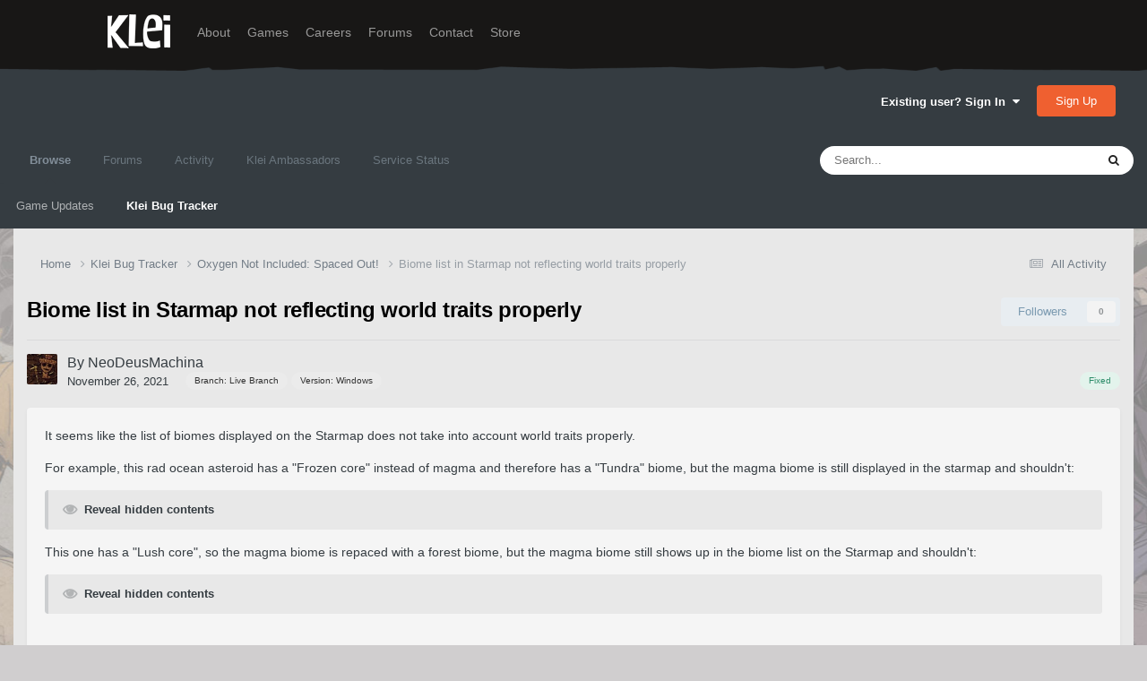

--- FILE ---
content_type: text/html;charset=UTF-8
request_url: https://forums.kleientertainment.com/klei-bug-tracker/oni_so/biome-list-in-starmap-not-reflecting-world-traits-properly-r33144/
body_size: 11576
content:
<!DOCTYPE html>
<html lang="en-US" dir="ltr">
	<head>
		<meta charset="utf-8">
        
		<title>Biome list in Starmap not reflecting world traits properly - Oxygen Not Included: Spaced Out! - Klei Entertainment Forums</title>
		
		
		
		

	<meta name="viewport" content="width=device-width, initial-scale=1">


	
	
		<meta property="og:image" content="https://cdn.forums.klei.com/monthly_2022_03/Klei-Forum-Default-Share-Meta-Image.png.4e691740a5b5ed4307b33392a356afd8.png">
	


	<meta name="twitter:card" content="summary_large_image" />




	
		
			
				<meta property="og:title" content="Biome list in Starmap not reflecting world traits properly">
			
		
	

	
		
			
				<meta property="og:type" content="website">
			
		
	

	
		
			
				<meta property="og:url" content="https://forums.kleientertainment.com/klei-bug-tracker/oni_so/biome-list-in-starmap-not-reflecting-world-traits-properly-r33144/">
			
		
	

	
		
			
				<meta name="description" content="It seems like the list of biomes displayed on the Starmap does not take into account world traits properly. For example, this rad ocean asteroid has a &quot;Frozen core&quot; instead of magma and therefore has a &quot;Tundra&quot; biome, but the magma biome is still displayed in the starmap and shouldn&#039;t: Spoiler Th...">
			
		
	

	
		
			
				<meta property="og:description" content="It seems like the list of biomes displayed on the Starmap does not take into account world traits properly. For example, this rad ocean asteroid has a &quot;Frozen core&quot; instead of magma and therefore has a &quot;Tundra&quot; biome, but the magma biome is still displayed in the starmap and shouldn&#039;t: Spoiler Th...">
			
		
	

	
		
			
				<meta property="og:updated_time" content="2021-11-26T13:01:52Z">
			
		
	

	
		
			
				<meta property="og:site_name" content="Klei Entertainment Forums">
			
		
	

	
		
			
				<meta property="og:locale" content="en_US">
			
		
	


	
		<link rel="canonical" href="https://forums.kleientertainment.com/klei-bug-tracker/oni_so/biome-list-in-starmap-not-reflecting-world-traits-properly-r33144/" />
	

<link rel="alternate" type="application/rss+xml" title="ONI Bug Tracker -" href="https://forums.kleientertainment.com/rss/1-oni-bug-tracker.xml/" /><link rel="alternate" type="application/rss+xml" title="ONI Bug Tracker - Spaced Out!" href="https://forums.kleientertainment.com/rss/2-oni-bug-tracker-spaced-out.xml/" /><link rel="alternate" type="application/rss+xml" title="ONI Beta Bug Tracker" href="https://forums.kleientertainment.com/rss/4-oni-beta-bug-tracker.xml/" /><link rel="alternate" type="application/rss+xml" title="Rotwood Bug Tracker" href="https://forums.kleientertainment.com/rss/5-rotwood-bug-tracker.xml/" /><link rel="alternate" type="application/rss+xml" title="Don&#039;t Starve Together Updates" href="https://forums.kleientertainment.com/rss/6-dont-starve-together-updates.xml/" />



<link rel="manifest" href="https://forums.kleientertainment.com/manifest.webmanifest/">
<meta name="msapplication-config" content="https://forums.kleientertainment.com/browserconfig.xml/">
<meta name="msapplication-starturl" content="/">
<meta name="application-name" content="Klei Entertainment Forums">
<meta name="apple-mobile-web-app-title" content="Klei Entertainment Forums">

	<meta name="theme-color" content="#353c41">










<link rel="preload" href="//forums.kleientertainment.com/applications/core/interface/font/fontawesome-webfont.woff2?v=4.7.0" as="font" crossorigin="anonymous">
		


	<link rel="preconnect" href="https://fonts.googleapis.com">
	<link rel="preconnect" href="https://fonts.gstatic.com" crossorigin>
	
		<link href="https://fonts.googleapis.com/css2?family=Inter:wght@300;400;500;600;700&display=swap" rel="stylesheet">
	



	<link rel='stylesheet' href='https://forums.kleientertainment.com/uploads/css_built_41/341e4a57816af3ba440d891ca87450ff_framework.css?v=064c59fc581753144880' media='all'>

	<link rel='stylesheet' href='https://forums.kleientertainment.com/uploads/css_built_41/05e81b71abe4f22d6eb8d1a929494829_responsive.css?v=064c59fc581753144880' media='all'>

	<link rel='stylesheet' href='https://forums.kleientertainment.com/uploads/css_built_41/20446cf2d164adcc029377cb04d43d17_flags.css?v=064c59fc581753144880' media='all'>

	<link rel='stylesheet' href='https://forums.kleientertainment.com/uploads/css_built_41/90eb5adf50a8c640f633d47fd7eb1778_core.css?v=064c59fc581753144880' media='all'>

	<link rel='stylesheet' href='https://forums.kleientertainment.com/uploads/css_built_41/5a0da001ccc2200dc5625c3f3934497d_core_responsive.css?v=064c59fc581753144880' media='all'>

	<link rel='stylesheet' href='https://forums.kleientertainment.com/uploads/css_built_41/9037af43189dec1f1ca4d162227a3350_record.css?v=064c59fc581753144880' media='all'>

	<link rel='stylesheet' href='https://forums.kleientertainment.com/uploads/css_built_41/97c0a48072ce601c9764cb6b00a6588a_page.css?v=064c59fc581753144880' media='all'>





<link rel='stylesheet' href='https://forums.kleientertainment.com/uploads/css_built_41/258adbb6e4f3e83cd3b355f84e3fa002_custom.css?v=064c59fc581753144880' media='all'>




		
		

	</head>
	<body class='ipsApp ipsApp_front ipsJS_none ipsClearfix cCmsDatabase_569b2602497e8' data-controller='core.front.core.app' data-message="" data-pageApp='cms' data-pageLocation='front' data-pageModule='pages' data-pageController='page' data-pageID='33144'  data-pageName="klei-bug-tracker">
		
<header id="fixed-header">
  <div id="header">
    <div class="container">
      <a href="/" title="Klei Entertainment" rel="home" id="logo">
        <img src="https://cdn.forums.klei.com/monthly_2025_01/logo_klei.png.1b635a091babf073efa0333fa1ad2265.png" alt="Klei Entertainment" />
      </a>
      <div id="header-region">
        <div class="block block-system block-menu block-odd first" data-bid="system-main-menu">
          <ul class="menu">
            <li class="first leaf about mid-504"><a href="https://www.klei.com/about">About</a></li>
            <li class="leaf active-trail games mid-500"><a href="http://klei.com/games">Games</a></li>
            <li class="leaf careers mid-501"><a href="http://klei.com/careers">Careers</a></li>
            <li class="leaf forums mid-503 active-trail active"><a href="http://forums.kleientertainment.com/">Forums</a></li>
            <li class="leaf contact mid-499"><a href="http://klei.com/contact">Contact</a></li>
            <li class="last leaf store mid-502"><a href="http://shop.klei.com">Store</a></li>
          </ul>
        </div> <!-- /block -->
      </div> <!-- /header-region -->
    </div> <!-- /container -->
  </div> <!-- /header -->
<a href="http://forums.kleientertainment.com/kleiform.php">
  <div style="height: 0px; width: 0px;"></div>
</a>
        

        
<!---- KLEISTUFF below -->

<script>
function getRealTextWidth(el) {
  const clone = document.createElement('span');
  clone.textContent = el.textContent;

  // Copy computed font styles
  const style = window.getComputedStyle(el);
  clone.style.font = style.font;
  clone.style.fontSize = style.fontSize;
  clone.style.fontWeight = style.fontWeight;
  clone.style.fontFamily = style.fontFamily;

  clone.style.whiteSpace = 'nowrap';
  clone.style.visibility = 'hidden';
  clone.style.position = 'absolute';
  clone.style.left = '-9999px';
  clone.style.top = '0';
  document.body.appendChild(clone);

  const width = clone.getBoundingClientRect().width;
  document.body.removeChild(clone);
  return width;
}

function checkAndResizeAllAuthors() {
  const wrappers = document.querySelectorAll(".cAuthorName");

  wrappers.forEach(wrapper => {
    const el = wrapper.querySelector("a span");
    const link = wrapper.querySelector("a");

    if (!el || !link) return;

    // Reset any previous adjustment
    el.classList.remove("too-long");
    el.style.fontSize = "";

    requestAnimationFrame(() => {
      const textWidth = getRealTextWidth(el);
      const containerWidth = link.getBoundingClientRect().width;

      if (textWidth > containerWidth + 1) {
        el.classList.add("too-long");
      }
    });
  });
}

document.addEventListener("DOMContentLoaded", () => {
  setTimeout(() => {
    checkAndResizeAllAuthors();
    window.addEventListener("resize", checkAndResizeAllAuthors);
  }, 50);
});
</script>


<!---- KLEISTUFF above -->       
<a href="http://forums.kleientertainment.com/kleiform.php"><div style="height: 0px; width: 0px;"></div></a>
		  <a href='#ipsLayout_mainArea' class='ipsHide' title='Go to main content on this page' accesskey='m'>Jump to content</a>
		<div id='ipsLayout_header' class='ipsClearfix'>
			





			<header>
				<div class='ipsLayout_container'>
					

<a href='https://forums.kleientertainment.com/' id='elSiteTitle' accesskey='1'></a>

					
						

	<ul id='elUserNav' class='ipsList_inline cSignedOut ipsResponsive_showDesktop'>
		
        
		
        
        
            
            <li id='elSignInLink'>
                <a href='https://forums.kleientertainment.com/login/' data-ipsMenu-closeOnClick="false" data-ipsMenu id='elUserSignIn'>
                    Existing user? Sign In &nbsp;<i class='fa fa-caret-down'></i>
                </a>
                
<div id='elUserSignIn_menu' class='ipsMenu ipsMenu_auto ipsHide'>
	<form accept-charset='utf-8' method='post' action='https://forums.kleientertainment.com/login/'>
		<input type="hidden" name="csrfKey" value="6875f96cb0b8ee7ef2fb9b5b717e6afc">
		<input type="hidden" name="ref" value="aHR0cHM6Ly9mb3J1bXMua2xlaWVudGVydGFpbm1lbnQuY29tL2tsZWktYnVnLXRyYWNrZXIvb25pX3NvL2Jpb21lLWxpc3QtaW4tc3Rhcm1hcC1ub3QtcmVmbGVjdGluZy13b3JsZC10cmFpdHMtcHJvcGVybHktcjMzMTQ0Lw==">
		<div data-role="loginForm">
			
			
			
				<div class='ipsColumns ipsColumns_noSpacing'>
					<div class='ipsColumn ipsColumn_wide' id='elUserSignIn_internal'>
						
<div class="ipsPad ipsForm ipsForm_vertical">
	<h4 class="ipsType_sectionHead">Sign In</h4>
	<br><br>
	<ul class='ipsList_reset'>
		<li class="ipsFieldRow ipsFieldRow_noLabel ipsFieldRow_fullWidth">
			
			
				<input type="text" placeholder="Display Name" name="auth" autocomplete="username">
			
		</li>
		<li class="ipsFieldRow ipsFieldRow_noLabel ipsFieldRow_fullWidth">
			<input type="password" placeholder="Password" name="password" autocomplete="current-password">
		</li>
		<li class="ipsFieldRow ipsFieldRow_checkbox ipsClearfix">
			<span class="ipsCustomInput">
				<input type="checkbox" name="remember_me" id="remember_me_checkbox" value="1" checked aria-checked="true">
				<span></span>
			</span>
			<div class="ipsFieldRow_content">
				<label class="ipsFieldRow_label" for="remember_me_checkbox">Remember me</label>
				<span class="ipsFieldRow_desc">Not recommended on shared computers</span>
			</div>
		</li>
		<li class="ipsFieldRow ipsFieldRow_fullWidth">
			<button type="submit" name="_processLogin" value="usernamepassword" class="ipsButton ipsButton_primary ipsButton_small" id="elSignIn_submit">Sign In</button>
			
				<p class="ipsType_right ipsType_small">
					
						<a href='https://forums.kleientertainment.com/lostpassword/' data-ipsDialog data-ipsDialog-title='Forgot your password?'>
					
					Forgot your password?</a>
				</p>
			
		</li>
	</ul>
</div>
					</div>
					<div class='ipsColumn ipsColumn_wide'>
						<div class='ipsPadding' id='elUserSignIn_external'>
							<div class='ipsAreaBackground_light ipsPadding:half'>
								
									<p class='ipsType_reset ipsType_small ipsType_center'><strong>Or sign in with one of these services</strong></p>
								
								
									<div class='ipsType_center ipsMargin_top:half'>
										

<button type="submit" name="_processLogin" value="3" class='ipsButton ipsButton_verySmall ipsButton_fullWidth ipsSocial ipsSocial_google' style="background-color: #4285F4">
	
		<span class='ipsSocial_icon'>
			
				<i class='fa fa-google'></i>
			
		</span>
		<span class='ipsSocial_text'>Sign in with Google</span>
	
</button>
									</div>
								
									<div class='ipsType_center ipsMargin_top:half'>
										

<button type="submit" name="_processLogin" value="9" class='ipsButton ipsButton_verySmall ipsButton_fullWidth ipsSocial ' style="background-color: #171a21">
	
		<span class='ipsSocial_icon'>
			
				<i class='fa fa-steam'></i>
			
		</span>
		<span class='ipsSocial_text'>Sign in with Steam</span>
	
</button>
									</div>
								
							</div>
						</div>
					</div>
				</div>
			
		</div>
	</form>
</div>
            </li>
            
        
		
			<li>
				
					<a href='https://forums.kleientertainment.com/register/'  id='elRegisterButton' class='ipsButton ipsButton_normal ipsButton_primary'>Sign Up</a>
				
			</li>
		
	</ul>

						
<ul class='ipsMobileHamburger ipsList_reset ipsResponsive_hideDesktop'>
	<li data-ipsDrawer data-ipsDrawer-drawerElem='#elMobileDrawer'>
		<a href='#' >
			
			
				
			
			
			
			<i class='fa fa-navicon'></i>
		</a>
	</li>
</ul>
					
				</div>
			</header>
			

	<nav data-controller='core.front.core.navBar' class=' ipsResponsive_showDesktop'>
		<div class='ipsNavBar_primary ipsLayout_container '>
			<ul data-role="primaryNavBar" class='ipsClearfix'>
				


	
	

	
		
		
			
		
		<li class='ipsNavBar_active' data-active id='elNavSecondary_1' data-role="navBarItem" data-navApp="core" data-navExt="CustomItem">
			
			
				<a href="https://forums.kleientertainment.com"  data-navItem-id="1" data-navDefault>
					Browse<span class='ipsNavBar_active__identifier'></span>
				</a>
			
			
				<ul class='ipsNavBar_secondary ' data-role='secondaryNavBar'>
					


	
		
		
		<li  id='elNavSecondary_18' data-role="navBarItem" data-navApp="cms" data-navExt="Pages">
			
			
				<a href="https://forums.kleientertainment.com/game-updates/"  data-navItem-id="18" >
					Game Updates<span class='ipsNavBar_active__identifier'></span>
				</a>
			
			
		</li>
	
	

	
		
		
			
		
		<li class='ipsNavBar_active' data-active id='elNavSecondary_17' data-role="navBarItem" data-navApp="cms" data-navExt="Pages">
			
			
				<a href="https://forums.kleientertainment.com/klei-bug-tracker/"  data-navItem-id="17" data-navDefault>
					Klei Bug Tracker<span class='ipsNavBar_active__identifier'></span>
				</a>
			
			
		</li>
	
	

					<li class='ipsHide' id='elNavigationMore_1' data-role='navMore'>
						<a href='#' data-ipsMenu data-ipsMenu-appendTo='#elNavigationMore_1' id='elNavigationMore_1_dropdown'>More <i class='fa fa-caret-down'></i></a>
						<ul class='ipsHide ipsMenu ipsMenu_auto' id='elNavigationMore_1_dropdown_menu' data-role='moreDropdown'></ul>
					</li>
				</ul>
			
		</li>
	
	

	
		
		
		<li  id='elNavSecondary_8' data-role="navBarItem" data-navApp="forums" data-navExt="Forums">
			
			
				<a href="https://forums.kleientertainment.com/forums/"  data-navItem-id="8" >
					Forums<span class='ipsNavBar_active__identifier'></span>
				</a>
			
			
				<ul class='ipsNavBar_secondary ipsHide' data-role='secondaryNavBar'>
					


	
		
		
		<li  id='elNavSecondary_11' data-role="navBarItem" data-navApp="core" data-navExt="Guidelines">
			
			
				<a href="https://forums.kleientertainment.com/guidelines/"  data-navItem-id="11" >
					Guidelines<span class='ipsNavBar_active__identifier'></span>
				</a>
			
			
		</li>
	
	

					<li class='ipsHide' id='elNavigationMore_8' data-role='navMore'>
						<a href='#' data-ipsMenu data-ipsMenu-appendTo='#elNavigationMore_8' id='elNavigationMore_8_dropdown'>More <i class='fa fa-caret-down'></i></a>
						<ul class='ipsHide ipsMenu ipsMenu_auto' id='elNavigationMore_8_dropdown_menu' data-role='moreDropdown'></ul>
					</li>
				</ul>
			
		</li>
	
	

	
		
		
		<li  id='elNavSecondary_2' data-role="navBarItem" data-navApp="core" data-navExt="CustomItem">
			
			
				<a href="https://forums.kleientertainment.com/discover/"  data-navItem-id="2" >
					Activity<span class='ipsNavBar_active__identifier'></span>
				</a>
			
			
				<ul class='ipsNavBar_secondary ipsHide' data-role='secondaryNavBar'>
					


	
		
		
		<li  id='elNavSecondary_3' data-role="navBarItem" data-navApp="core" data-navExt="AllActivity">
			
			
				<a href="https://forums.kleientertainment.com/discover/"  data-navItem-id="3" >
					All Activity<span class='ipsNavBar_active__identifier'></span>
				</a>
			
			
		</li>
	
	

	
		
		
		<li  id='elNavSecondary_4' data-role="navBarItem" data-navApp="core" data-navExt="YourActivityStreams">
			
			
				<a href="#" id="elNavigation_4" data-ipsMenu data-ipsMenu-appendTo='#elNavSecondary_2' data-ipsMenu-activeClass='ipsNavActive_menu' data-navItem-id="4" >
					My Activity Streams <i class="fa fa-caret-down"></i><span class='ipsNavBar_active__identifier'></span>
				</a>
				<ul id="elNavigation_4_menu" class="ipsMenu ipsMenu_auto ipsHide">
					

	
		
			<li class='ipsMenu_item' data-streamid='45'>
				<a href='https://forums.kleientertainment.com/discover/45/' >
					Game Updates
				</a>
			</li>
		
	

				</ul>
			
			
		</li>
	
	

	
		
		
		<li  id='elNavSecondary_5' data-role="navBarItem" data-navApp="core" data-navExt="YourActivityStreamsItem">
			
			
				<a href="https://forums.kleientertainment.com/discover/unread/"  data-navItem-id="5" >
					Unread Content<span class='ipsNavBar_active__identifier'></span>
				</a>
			
			
		</li>
	
	

	
		
		
		<li  id='elNavSecondary_6' data-role="navBarItem" data-navApp="core" data-navExt="YourActivityStreamsItem">
			
			
				<a href="https://forums.kleientertainment.com/discover/content-started/"  data-navItem-id="6" >
					Content I Started<span class='ipsNavBar_active__identifier'></span>
				</a>
			
			
		</li>
	
	

	
		
		
		<li  id='elNavSecondary_7' data-role="navBarItem" data-navApp="core" data-navExt="Search">
			
			
				<a href="https://forums.kleientertainment.com/search/"  data-navItem-id="7" >
					Search<span class='ipsNavBar_active__identifier'></span>
				</a>
			
			
		</li>
	
	

					<li class='ipsHide' id='elNavigationMore_2' data-role='navMore'>
						<a href='#' data-ipsMenu data-ipsMenu-appendTo='#elNavigationMore_2' id='elNavigationMore_2_dropdown'>More <i class='fa fa-caret-down'></i></a>
						<ul class='ipsHide ipsMenu ipsMenu_auto' id='elNavigationMore_2_dropdown_menu' data-role='moreDropdown'></ul>
					</li>
				</ul>
			
		</li>
	
	

	
		
		
		<li  id='elNavSecondary_30' data-role="navBarItem" data-navApp="cms" data-navExt="Pages">
			
			
				<a href="https://forums.kleientertainment.com/ambassador-list/"  data-navItem-id="30" >
					Klei Ambassadors<span class='ipsNavBar_active__identifier'></span>
				</a>
			
			
		</li>
	
	

	
		
		
		<li  id='elNavSecondary_21' data-role="navBarItem" data-navApp="core" data-navExt="CustomItem">
			
			
				<a href="https://status.kleientertainment.com/" target='_blank' rel="noopener" data-navItem-id="21" >
					Service Status<span class='ipsNavBar_active__identifier'></span>
				</a>
			
			
		</li>
	
	

	
	

	
	

	
	

	
	

				<li class='ipsHide' id='elNavigationMore' data-role='navMore'>
					<a href='#' data-ipsMenu data-ipsMenu-appendTo='#elNavigationMore' id='elNavigationMore_dropdown'>More</a>
					<ul class='ipsNavBar_secondary ipsHide' data-role='secondaryNavBar'>
						<li class='ipsHide' id='elNavigationMore_more' data-role='navMore'>
							<a href='#' data-ipsMenu data-ipsMenu-appendTo='#elNavigationMore_more' id='elNavigationMore_more_dropdown'>More <i class='fa fa-caret-down'></i></a>
							<ul class='ipsHide ipsMenu ipsMenu_auto' id='elNavigationMore_more_dropdown_menu' data-role='moreDropdown'></ul>
						</li>
					</ul>
				</li>
			</ul>
			

	<div id="elSearchWrapper">
		<div id='elSearch' data-controller="core.front.core.quickSearch">
			<form accept-charset='utf-8' action='//forums.kleientertainment.com/search/?do=quicksearch' method='post'>
                <input type='search' id='elSearchField' placeholder='Search...' name='q' autocomplete='off' aria-label='Search'>
                <details class='cSearchFilter'>
                    <summary class='cSearchFilter__text'></summary>
                    <ul class='cSearchFilter__menu'>
                        
                        <li><label><input type="radio" name="type" value="all" ><span class='cSearchFilter__menuText'>Everywhere</span></label></li>
                        
                            
                                <li><label><input type="radio" name="type" value='contextual_{&quot;type&quot;:&quot;cms_records4&quot;,&quot;nodes&quot;:81}' checked><span class='cSearchFilter__menuText'>This Category</span></label></li>
                            
                                <li><label><input type="radio" name="type" value='contextual_{&quot;type&quot;:&quot;cms_records4&quot;,&quot;item&quot;:33144}' checked><span class='cSearchFilter__menuText'>This Bug</span></label></li>
                            
                        
                        
                            <li><label><input type="radio" name="type" value="forums_topic"><span class='cSearchFilter__menuText'>Topics</span></label></li>
                        
                            <li><label><input type="radio" name="type" value="downloads_file"><span class='cSearchFilter__menuText'>Files</span></label></li>
                        
                            <li><label><input type="radio" name="type" value="cms_pages_pageitem"><span class='cSearchFilter__menuText'>Pages</span></label></li>
                        
                            <li><label><input type="radio" name="type" value="cms_records4"><span class='cSearchFilter__menuText'>Bugs</span></label></li>
                        
                            <li><label><input type="radio" name="type" value="cms_records7"><span class='cSearchFilter__menuText'>Updates</span></label></li>
                        
                            <li><label><input type="radio" name="type" value="cms_records9"><span class='cSearchFilter__menuText'>Bugs</span></label></li>
                        
                            <li><label><input type="radio" name="type" value="core_members"><span class='cSearchFilter__menuText'>Members</span></label></li>
                        
                    </ul>
                </details>
				<button class='cSearchSubmit' type="submit" aria-label='Search'><i class="fa fa-search"></i></button>
			</form>
		</div>
	</div>

		</div>
	</nav>

			
<ul id='elMobileNav' class='ipsResponsive_hideDesktop' data-controller='core.front.core.mobileNav'>
	
		
			
			
				
				
			
				
					<li id='elMobileBreadcrumb'>
						<a href='https://forums.kleientertainment.com/klei-bug-tracker/oni_so/'>
							<span>Oxygen Not Included: Spaced Out!</span>
						</a>
					</li>
				
				
			
				
				
			
		
	
	
	
	<li >
		<a data-action="defaultStream" href='https://forums.kleientertainment.com/discover/'><i class="fa fa-newspaper-o" aria-hidden="true"></i></a>
	</li>

	

	
		<li class='ipsJS_show'>
			<a href='https://forums.kleientertainment.com/search/'><i class='fa fa-search'></i></a>
		</li>
	
</ul>
		</div>   
		<main id='ipsLayout_body' class='ipsLayout_container'>
			<div id='ipsLayout_contentArea'>
				<div id='ipsLayout_contentWrapper'>
					
<nav class='ipsBreadcrumb ipsBreadcrumb_top ipsFaded_withHover'>
	

	<ul class='ipsList_inline ipsPos_right'>
		
		<li >
			<a data-action="defaultStream" class='ipsType_light '  href='https://forums.kleientertainment.com/discover/'><i class="fa fa-newspaper-o" aria-hidden="true"></i> <span>All Activity</span></a>
		</li>
		
	</ul>

	<ul data-role="breadcrumbList">
		<li>
			<a title="Home" href='https://forums.kleientertainment.com/'>
				<span>Home <i class='fa fa-angle-right'></i></span>
			</a>
		</li>
		
		
			<li>
				
					<a href='https://forums.kleientertainment.com/klei-bug-tracker/'>
						<span>Klei Bug Tracker <i class='fa fa-angle-right' aria-hidden="true"></i></span>
					</a>
				
			</li>
		
			<li>
				
					<a href='https://forums.kleientertainment.com/klei-bug-tracker/oni_so/'>
						<span>Oxygen Not Included: Spaced Out! <i class='fa fa-angle-right' aria-hidden="true"></i></span>
					</a>
				
			</li>
		
			<li>
				
					Biome list in Starmap not reflecting world traits properly
				
			</li>
		
	</ul>
</nav>
					
					<div id='ipsLayout_mainArea'>
						
						
						
						

	




						
<div id="elCmsPageWrap" data-pageid="32">


<div class='ipsPageHeader ipsClearfix'>
	
	<div class='ipsPos_right ipsResponsive_noFloat ipsResponsive_hidePhone'>
		

<div data-followApp='cms' data-followArea='records4' data-followID='33144' data-controller='core.front.core.followButton'>
	

	<a href='https://forums.kleientertainment.com/login/' rel="nofollow" class="ipsFollow ipsPos_middle ipsButton ipsButton_light ipsButton_verySmall ipsButton_disabled" data-role="followButton" data-ipsTooltip title='Sign in to follow this'>
		<span>Followers</span>
		<span class='ipsCommentCount'>0</span>
	</a>

</div>
	</div>
	<div class='ipsPos_right ipsResponsive_noFloat ipsResponsive_hidePhone'>
		



	</div>
	<h1 class='ipsType_pageTitle ipsContained_container'>
		

		
		
		
		
			<span class='ipsType_break ipsContained'>Biome list in Starmap not reflecting world traits properly</span>
		
	</h1>
	
		
</div>
<!--thing-->


<script type='application/ld+json'>
{
    "@context": "http://schema.org",
    "@type": "Article",
    "url": "https://forums.kleientertainment.com/klei-bug-tracker/oni_so/biome-list-in-starmap-not-reflecting-world-traits-properly-r33144/",
    "discussionUrl": "https://forums.kleientertainment.com/klei-bug-tracker/oni_so/biome-list-in-starmap-not-reflecting-world-traits-properly-r33144/",
    "mainEntityOfPage": "https://forums.kleientertainment.com/klei-bug-tracker/oni_so/biome-list-in-starmap-not-reflecting-world-traits-properly-r33144/",
    "name": "Biome list in Starmap not reflecting world traits properly",
    "headline": "Biome list in Starmap not reflecting world traits properly",
    "text": "It seems like the list of biomes displayed on the Starmap does not take into account world traits properly.\n \n\n\n\tFor example, this rad ocean asteroid has a \"Frozen core\" instead of magma\u00a0and therefore has a \"Tundra\" biome, but the magma biome is still displayed in the starmap and shouldn\u0027t:\n \n\n\n\n\n\tThis one has a \"Lush core\", so the magma biome is repaced with a forest biome, but the magma biome still shows up in the biome list on the Starmap and shouldn\u0027t:\n \n\n\n\n\n\t\u00a0\n \n",
    "articleBody": "It seems like the list of biomes displayed on the Starmap does not take into account world traits properly.\n \n\n\n\tFor example, this rad ocean asteroid has a \"Frozen core\" instead of magma\u00a0and therefore has a \"Tundra\" biome, but the magma biome is still displayed in the starmap and shouldn\u0027t:\n \n\n\n\n\n\tThis one has a \"Lush core\", so the magma biome is repaced with a forest biome, but the magma biome still shows up in the biome list on the Starmap and shouldn\u0027t:\n \n\n\n\n\n\t\u00a0\n \n",
    "dateCreated": "2021-11-26T13:01:52+0000",
    "datePublished": "2021-11-26T13:01:52+0000",
    "dateModified": "2021-11-26T13:01:52+0000",
    "pageStart": 1,
    "pageEnd": 1,
    "author": {
        "@type": "Person",
        "name": "NeoDeusMachina",
        "image": "//cdn.forums.klei.com/profile/photo-thumb-356277.jpg",
        "url": "https://forums.kleientertainment.com/profile/356277-neodeusmachina/"
    },
    "publisher": {
        "@id": "https://forums.kleientertainment.com/#organization",
        "member": {
            "@type": "Person",
            "name": "NeoDeusMachina",
            "image": "//cdn.forums.klei.com/profile/photo-thumb-356277.jpg",
            "url": "https://forums.kleientertainment.com/profile/356277-neodeusmachina/"
        },
        "logo": {
            "@type": "ImageObject",
            "url": "//cdn.forums.klei.com/profile/photo-thumb-356277.jpg"
        }
    },
    "interactionStatistic": [
        {
            "@type": "InteractionCounter",
            "interactionType": "http://schema.org/ViewAction",
            "userInteractionCount": 485
        },
        {
            "@type": "InteractionCounter",
            "interactionType": "http://schema.org/FollowAction",
            "userInteractionCount": 3
        },
        {
            "@type": "InteractionCounter",
            "interactionType": "http://schema.org/CommentAction",
            "userInteractionCount": 0
        }
    ],
    "image": {
        "@type": "ImageObject",
        "url": "//cdn.forums.klei.com/profile/photo-thumb-356277.jpg",
        "width": "500",
        "height": "500"
    },
    "commentCount": 0
}	
</script>


<!--thing-->
<hr class='ipsHr'>

<div class='ipsBox_alt ipsPhotoPanel ipsPhotoPanel_tiny ipsClearfix ipsSpacer_bottom'>
	


	<a href="https://forums.kleientertainment.com/profile/356277-neodeusmachina/" rel="nofollow" data-ipsHover data-ipsHover-width="370" data-ipsHover-target="https://forums.kleientertainment.com/profile/356277-neodeusmachina/?do=hovercard" class="ipsUserPhoto ipsUserPhoto_tiny" title="Go to NeoDeusMachina's profile">
		<img src='//cdn.forums.klei.com/profile/photo-thumb-356277.jpg' alt='NeoDeusMachina' loading="lazy">
	</a>

	<div>
		<p class='ipsType_reset ipsType_large ipsType_blendLinks'>
			By 


<a href='https://forums.kleientertainment.com/profile/356277-neodeusmachina/' rel="nofollow" data-ipsHover data-ipsHover-width='370' data-ipsHover-target='https://forums.kleientertainment.com/profile/356277-neodeusmachina/?do=hovercard&amp;referrer=https%253A%252F%252Fforums.kleientertainment.com%252Fklei-bug-tracker%252Foni_so%252Fbiome-list-in-starmap-not-reflecting-world-traits-properly-r33144%252F' title="Go to NeoDeusMachina's profile" class="ipsType_break"><span id="cAuthorPane_author" color="#000000"><span id="cAuthorPane_author" color="#000000">NeoDeusMachina</span></a>
			
		</p>
		<ul class='ipsList_inline'>
			<li><time datetime='2021-11-26T13:01:52Z' title='11/26/21 01:01  PM' data-short='4 yr'>November 26, 2021</time></li>
			
				
					
<span class='ipsBadge ipsBadge_style1'>Branch: Live Branch</span>
				
			
				
					
<span class='ipsBadge ipsBadge_style1'>Version: Windows</span>
				
			
				
					<span class="ipsBadge ipsBadge_positive ipsPos_right">Fixed</span>
				
			
		</ul>
	</div>
</div>	
<!--original

-->




<article class='ipsContained ipsSpacer_top ipsBox ipsPad'>
	<div class='ipsClearfix'>
		
		<section class="ipsType_richText ipsType_normal" data-controller='core.front.core.lightboxedImages'><p>
	It seems like the list of biomes displayed on the Starmap does not take into account world traits properly.
</p>

<p>
	For example, this rad ocean asteroid has a "Frozen core" instead of magma and therefore has a "Tundra" biome, but the magma biome is still displayed in the starmap and shouldn't:
</p>

<div class="ipsSpoiler" data-ipsspoiler="">
	<div class="ipsSpoiler_header">
		<span>Spoiler</span>
	</div>

	<div class="ipsSpoiler_contents">
		<p>
			<a class="ipsAttachLink ipsAttachLink_image" href="//cdn.forums.klei.com/monthly_2021_11/457140_20211126135457_1.png.a61e764d9a3c93eda1d3cc872c51b0d8.png" data-fileid="342664" data-fileext="png" rel=""><img class="ipsImage ipsImage_thumbnailed" data-fileid="342664" data-ratio="56.36" width="770" alt="457140_20211126135457_1.thumb.png.3a76e07030228474328decd563a1bc8c.png" src="//cdn.forums.klei.com/monthly_2021_11/457140_20211126135457_1.thumb.png.3a76e07030228474328decd563a1bc8c.png" /></a>
		</p>
	</div>
</div>

<p>
	This one has a "Lush core", so the magma biome is repaced with a forest biome, but the magma biome still shows up in the biome list on the Starmap and shouldn't:
</p>

<div class="ipsSpoiler" data-ipsspoiler="">
	<div class="ipsSpoiler_header">
		<span>Spoiler</span>
	</div>

	<div class="ipsSpoiler_contents">
		<p>
			<a class="ipsAttachLink ipsAttachLink_image" href="//cdn.forums.klei.com/monthly_2021_11/457140_20211126140031_1.png.69d7da309a86c03079c2341c12e94400.png" data-fileid="342665" data-fileext="png" rel=""><img class="ipsImage ipsImage_thumbnailed" data-fileid="342665" data-ratio="56.36" width="770" alt="457140_20211126140031_1.thumb.png.5f7bad1ee4515c766d0ca85f077f3570.png" src="//cdn.forums.klei.com/monthly_2021_11/457140_20211126140031_1.thumb.png.5f7bad1ee4515c766d0ca85f077f3570.png" /></a>
		</p>
	</div>
</div>

<p>
	 
</p>
</section>
		
		
		
		
	</div>
	
		<hr class='ipsHr ipsClear ipsClearfix'>
		<div class="ipsType_richText ipsType_normal" data-controller='core.front.core.lightboxedImages'>
		
			
				<b>Steps to Reproduce</b><br>
<p>
	See above.
</p>
			
		
		</div>
	
	
	<div class='ipsItemControls'>
		
			

	<div data-controller='core.front.core.reaction' class='ipsItemControls_right ipsClearfix '>	
		<div class='ipsReact ipsPos_right'>
			
				
				<div class='ipsReact_blurb ' data-role='reactionBlurb'>
					
						

	
	<ul class='ipsReact_reactions'>
		
		
			
				
				<li class='ipsReact_reactCount'>
					
						<span data-ipsTooltip title="Like">
					
							<span>
								<img src='https://forums.kleientertainment.com/uploads/reactions/react_like.png' alt="Like" loading="lazy">
							</span>
							<span>
								2
							</span>
					
						</span>
					
				</li>
			
		
	</ul>

					
				</div>
			
			
			
		</div>
	</div>

		
		<ul class='ipsToolList ipsToolList_horizontal ipsPos_left ipsClearfix ipsResponsive_noFloat ipsItemControls_left'>
			
			
			
			
		</ul>
	</div>
</article>

<div class='ipsResponsive_showPhone ipsResponsive_block ipsSpacer_top'>
	

<div data-followApp='cms' data-followArea='records4' data-followID='33144' data-controller='core.front.core.followButton'>
	

	<a href='https://forums.kleientertainment.com/login/' rel="nofollow" class="ipsFollow ipsPos_middle ipsButton ipsButton_light ipsButton_verySmall ipsButton_disabled" data-role="followButton" data-ipsTooltip title='Sign in to follow this'>
		<span>Followers</span>
		<span class='ipsCommentCount'>0</span>
	</a>

</div>
</div>
<div class='ipsResponsive_showPhone ipsResponsive_block ipsSpacer_top'>
	



</div>

<div class='ipsGrid ipsGrid_collapsePhone ipsPager ipsClearfix ipsSpacer_top'>
	<div class="ipsGrid_span6 ipsType_left ipsPager_prev ipsPager_noDesc">
		
			<a href="https://forums.kleientertainment.com/klei-bug-tracker/oni_so/" title="Go to Oxygen Not Included: Spaced Out!" rel="up">
				<span class="ipsPager_type">Go to bugs</span>
			</a>
		
	</div>
	
</div>


	<hr class='ipsHr'>
	

	<ul class='ipsList_inline ipsList_noSpacing ipsClearfix' data-controller="core.front.core.sharelink">
		
			<li>
<a href="https://x.com/share?url=https%3A%2F%2Fforums.kleientertainment.com%2Fklei-bug-tracker%2Foni_so%2Fbiome-list-in-starmap-not-reflecting-world-traits-properly-r33144%2F" class="cShareLink cShareLink_x" target="_blank" data-role="shareLink" title='Share on X' data-ipsTooltip rel='nofollow noopener'>
    <i class="fa fa-x"></i>
</a></li>
		
			<li>
<a href="https://www.facebook.com/sharer/sharer.php?u=https%3A%2F%2Fforums.kleientertainment.com%2Fklei-bug-tracker%2Foni_so%2Fbiome-list-in-starmap-not-reflecting-world-traits-properly-r33144%2F" class="cShareLink cShareLink_facebook" target="_blank" data-role="shareLink" title='Share on Facebook' data-ipsTooltip rel='noopener nofollow'>
	<i class="fa fa-facebook"></i>
</a></li>
		
			<li>
<a href="https://www.reddit.com/submit?url=https%3A%2F%2Fforums.kleientertainment.com%2Fklei-bug-tracker%2Foni_so%2Fbiome-list-in-starmap-not-reflecting-world-traits-properly-r33144%2F&amp;title=Biome+list+in+Starmap+not+reflecting+world+traits+properly" rel="nofollow noopener" class="cShareLink cShareLink_reddit" target="_blank" title='Share on Reddit' data-ipsTooltip>
	<i class="fa fa-reddit"></i>
</a></li>
		
			<li>
<a href="https://pinterest.com/pin/create/button/?url=https://forums.kleientertainment.com/klei-bug-tracker/oni_so/biome-list-in-starmap-not-reflecting-world-traits-properly-r33144/&amp;media=https://cdn.forums.klei.com/monthly_2022_03/Klei-Forum-Default-Share-Meta-Image.png.4e691740a5b5ed4307b33392a356afd8.png" class="cShareLink cShareLink_pinterest" rel="nofollow noopener" target="_blank" data-role="shareLink" title='Share on Pinterest' data-ipsTooltip>
	<i class="fa fa-pinterest"></i>
</a></li>
		
	</ul>


	<hr class='ipsHr'>
	<button class='ipsHide ipsButton ipsButton_small ipsButton_light ipsButton_fullWidth ipsMargin_top:half' data-controller='core.front.core.webshare' data-role='webShare' data-webShareTitle='Biome list in Starmap not reflecting world traits properly' data-webShareText='Biome list in Starmap not reflecting world traits properly' data-webShareUrl='https://forums.kleientertainment.com/klei-bug-tracker/oni_so/biome-list-in-starmap-not-reflecting-world-traits-properly-r33144/'>More sharing options...</button>



<br>

	<a id="replies"></a>
	<h2 class='ipsHide'>User Feedback</h2>
	
<div data-controller='core.front.core.commentsWrapper' data-tabsId='d2f71d7cd151d669c77778850dde16e0'>
	
<div class='ipsTabs ipsClearfix' id='elTabs_d2f71d7cd151d669c77778850dde16e0' data-ipsTabBar data-ipsTabBar-contentArea='#ipsTabs_content_d2f71d7cd151d669c77778850dde16e0' >
	<a href='#elTabs_d2f71d7cd151d669c77778850dde16e0' ></a>
	<ul role='tablist'>
		
			<li>
				<a href='https://forums.kleientertainment.com/klei-bug-tracker/oni_so/biome-list-in-starmap-not-reflecting-world-traits-properly-r33144/?tab=comments' id='d2f71d7cd151d669c77778850dde16e0_tab_comments' class="ipsTabs_item ipsTabs_activeItem" title='0 Comments' role="tab" aria-selected="true">
					0 Comments
				</a>
			</li>
		
	</ul>
</div>
<section id='ipsTabs_content_d2f71d7cd151d669c77778850dde16e0' class='ipsTabs_panels ipsTabs_contained'>
	
		
			<div id='ipsTabs_elTabs_d2f71d7cd151d669c77778850dde16e0_d2f71d7cd151d669c77778850dde16e0_tab_comments_panel' class="ipsTabs_panel" aria-labelledby="d2f71d7cd151d669c77778850dde16e0_tab_comments" aria-hidden="false">
				
<div data-controller='core.front.core.commentFeed, core.front.core.ignoredComments' data-autoPoll data-commentsType='comments' data-baseURL='https://forums.kleientertainment.com/klei-bug-tracker/oni_so/biome-list-in-starmap-not-reflecting-world-traits-properly-r33144/' data-lastPage data-feedID='records4-33144' id='comments'>
	<br>
	
  <b><font size=4; color=red>A developer has marked this issue as fixed. This means that the issue has been addressed in the current development build and will likely be in the next update.</b></font>
	<div data-role='commentFeed' data-controller='core.front.core.moderation'>
		
			<p class='ipsType_normal ipsType_light ipsType_reset' data-role='noComments'>There are no comments to display.</p>
		
	</div>
	
	
		<br><br>
		<div class='ipsAreaBackground ipsPad' data-role='replyArea'>
			
				
				

<div>
	<input type="hidden" name="csrfKey" value="6875f96cb0b8ee7ef2fb9b5b717e6afc">
	
		<div class='ipsType_center ipsPad cGuestTeaser'>
			
				<h2 class='ipsType_pageTitle'>Create an account or sign in to comment</h2>
				<p class='ipsType_light ipsType_normal ipsType_reset ipsSpacer_top ipsSpacer_half'>You need to be a member in order to leave a comment</p>
			
	
			<div class='ipsBox ipsPad ipsSpacer_top'>
				<div class='ipsGrid ipsGrid_collapsePhone'>
					<div class='ipsGrid_span6 cGuestTeaser_left'>
						<h2 class='ipsType_sectionHead'>Create an account</h2>
						<p class='ipsType_normal ipsType_reset ipsType_light ipsSpacer_bottom'>Sign up for a new account in our community. It's easy!</p>
						
							<a href='https://forums.kleientertainment.com/register/' class='ipsButton ipsButton_primary ipsButton_small' >
						
						Register a new account</a>
					</div>
					<div class='ipsGrid_span6 cGuestTeaser_right'>
						<h2 class='ipsType_sectionHead'>Sign in</h2>
						<p class='ipsType_normal ipsType_reset ipsType_light ipsSpacer_bottom'>Already have an account? Sign in here.</p>
						<a href='https://forums.kleientertainment.com/login/?ref=aHR0cHM6Ly9mb3J1bXMua2xlaWVudGVydGFpbm1lbnQuY29tL2tsZWktYnVnLXRyYWNrZXIvb25pX3NvL2Jpb21lLWxpc3QtaW4tc3Rhcm1hcC1ub3QtcmVmbGVjdGluZy13b3JsZC10cmFpdHMtcHJvcGVybHktcjMzMTQ0LyNyZXBseUZvcm0=' data-ipsDialog data-ipsDialog-size='medium' data-ipsDialog-remoteVerify="false" data-ipsDialog-title="Sign In Now" class='ipsButton ipsButton_primary ipsButton_small'>Sign In Now</a>
					</div>
				</div>
			</div>
		</div>
	
</div>
			
		</div>
	
</div>
			</div>
		
	
</section>

</div>


<br>


</div>
						


	<div class='cWidgetContainer '  data-role='widgetReceiver' data-orientation='horizontal' data-widgetArea='footer'>
		<ul class='ipsList_reset'>
			
				
					
					<li class='ipsWidget ipsWidget_horizontal ipsBox  ipsWidgetHide ipsHide ' data-blockID='app_cms_Database_krmm4mmek' data-blockConfig="true" data-blockTitle="Database" data-blockErrorMessage="This block cannot be shown. This could be because it needs configuring, is unable to show on this page, or will show after reloading this page."  data-controller='core.front.widgets.block'></li>
				
			
		</ul>
	</div>

					</div>
					


					
<nav class='ipsBreadcrumb ipsBreadcrumb_bottom ipsFaded_withHover'>
	
		


	<a href='#' id='elRSS' class='ipsPos_right ipsType_large' title='Available RSS feeds' data-ipsTooltip data-ipsMenu data-ipsMenu-above><i class='fa fa-rss-square'></i></a>
	<ul id='elRSS_menu' class='ipsMenu ipsMenu_auto ipsHide'>
		
			<li class='ipsMenu_item'><a title="ONI Bug Tracker -" href="https://forums.kleientertainment.com/rss/1-oni-bug-tracker.xml/">ONI Bug Tracker -</a></li>
		
			<li class='ipsMenu_item'><a title="ONI Bug Tracker - Spaced Out!" href="https://forums.kleientertainment.com/rss/2-oni-bug-tracker-spaced-out.xml/">ONI Bug Tracker - Spaced Out!</a></li>
		
			<li class='ipsMenu_item'><a title="ONI Beta Bug Tracker" href="https://forums.kleientertainment.com/rss/4-oni-beta-bug-tracker.xml/">ONI Beta Bug Tracker</a></li>
		
			<li class='ipsMenu_item'><a title="Rotwood Bug Tracker" href="https://forums.kleientertainment.com/rss/5-rotwood-bug-tracker.xml/">Rotwood Bug Tracker</a></li>
		
			<li class='ipsMenu_item'><a title="Don&#039;t Starve Together Updates" href="https://forums.kleientertainment.com/rss/6-dont-starve-together-updates.xml/">Don&#039;t Starve Together Updates</a></li>
		
	</ul>

	

	<ul class='ipsList_inline ipsPos_right'>
		
		<li >
			<a data-action="defaultStream" class='ipsType_light '  href='https://forums.kleientertainment.com/discover/'><i class="fa fa-newspaper-o" aria-hidden="true"></i> <span>All Activity</span></a>
		</li>
		
	</ul>

	<ul data-role="breadcrumbList">
		<li>
			<a title="Home" href='https://forums.kleientertainment.com/'>
				<span>Home <i class='fa fa-angle-right'></i></span>
			</a>
		</li>
		
		
			<li>
				
					<a href='https://forums.kleientertainment.com/klei-bug-tracker/'>
						<span>Klei Bug Tracker <i class='fa fa-angle-right' aria-hidden="true"></i></span>
					</a>
				
			</li>
		
			<li>
				
					<a href='https://forums.kleientertainment.com/klei-bug-tracker/oni_so/'>
						<span>Oxygen Not Included: Spaced Out! <i class='fa fa-angle-right' aria-hidden="true"></i></span>
					</a>
				
			</li>
		
			<li>
				
					Biome list in Starmap not reflecting world traits properly
				
			</li>
		
	</ul>
</nav>
				</div>
			</div>
			
		</main>
		<footer id='ipsLayout_footer' class='ipsClearfix'>
			<div class='ipsLayout_container'>
				
				


<ul class='ipsList_inline ipsType_center ipsSpacer_top' id="elFooterLinks">
	
	
	
	
	
		<li><a href='https://www.klei.com/privacy-policy'>Privacy Policy</a></li>
	
	
		<li><a rel="nofollow" href='https://forums.kleientertainment.com/contact/' >Contact Us</a></li>
	
	<li><a rel="nofollow" href='https://forums.kleientertainment.com/cookies/'>Cookies</a></li>

</ul>	


<p id='elCopyright'>
	<span id='elCopyright_userLine'></span>
	<a rel='nofollow' title='Invision Community' href='https://www.invisioncommunity.com/'>Powered by Invision Community</a>
</p>
			</div>
		</footer>
		
<div id='elMobileDrawer' class='ipsDrawer ipsHide'>
	<div class='ipsDrawer_menu'>
		<a href='#' class='ipsDrawer_close' data-action='close'><span>&times;</span></a>
		<div class='ipsDrawer_content ipsFlex ipsFlex-fd:column'>
			
				<div class='ipsPadding ipsBorder_bottom'>
					<ul class='ipsToolList ipsToolList_vertical'>
						<li>
							<a href='https://forums.kleientertainment.com/login/' id='elSigninButton_mobile' class='ipsButton ipsButton_light ipsButton_small ipsButton_fullWidth'>Existing user? Sign In</a>
						</li>
						
							<li>
								
									<a href='https://forums.kleientertainment.com/register/'  id='elRegisterButton_mobile' class='ipsButton ipsButton_small ipsButton_fullWidth ipsButton_important'>Sign Up</a>
								
							</li>
						
					</ul>
				</div>
			

			

			<ul class='ipsDrawer_list ipsFlex-flex:11'>
				

				
				
				
				
					
				
					
						
						
							<li class='ipsDrawer_itemParent'>
								<h4 class='ipsDrawer_title'><a href='#'>Browse</a></h4>
								<ul class='ipsDrawer_list'>
									<li data-action="back"><a href='#'>Back</a></li>
									
									
										
										
										
											
												
											
										
											
												
											
										
									
													
									
										<li><a href='https://forums.kleientertainment.com'>Browse</a></li>
									
									
									
										


	
		
			<li>
				<a href='https://forums.kleientertainment.com/game-updates/' >
					Game Updates
				</a>
			</li>
		
	

	
		
			<li>
				<a href='https://forums.kleientertainment.com/klei-bug-tracker/' >
					Klei Bug Tracker
				</a>
			</li>
		
	

										
								</ul>
							</li>
						
					
				
					
						
						
							<li class='ipsDrawer_itemParent'>
								<h4 class='ipsDrawer_title'><a href='#'>Forums</a></h4>
								<ul class='ipsDrawer_list'>
									<li data-action="back"><a href='#'>Back</a></li>
									
									
										
										
										
											
												
											
										
									
													
									
										<li><a href='https://forums.kleientertainment.com/forums/'>Forums</a></li>
									
									
									
										


	
		
			<li>
				<a href='https://forums.kleientertainment.com/guidelines/' >
					Guidelines
				</a>
			</li>
		
	

										
								</ul>
							</li>
						
					
				
					
						
						
							<li class='ipsDrawer_itemParent'>
								<h4 class='ipsDrawer_title'><a href='#'>Activity</a></h4>
								<ul class='ipsDrawer_list'>
									<li data-action="back"><a href='#'>Back</a></li>
									
									
										
										
										
											
												
													
													
									
													
									
									
									
										


	
		
			<li>
				<a href='https://forums.kleientertainment.com/discover/' >
					All Activity
				</a>
			</li>
		
	

	
		
			
			<li class='ipsDrawer_itemParent'>
				<h4 class='ipsDrawer_title'><a href='#'>My Activity Streams</a></h4>
				<ul class='ipsDrawer_list'>
					<li data-action="back"><a href='#'>Back</a></li>
					
					


	
		
			<li>
				<a href='https://forums.kleientertainment.com/discover/45/' >
					Game Updates
				</a>
			</li>
		
	

				</ul>
			</li>
		
	

	
		
			<li>
				<a href='https://forums.kleientertainment.com/discover/unread/' >
					Unread Content
				</a>
			</li>
		
	

	
		
			<li>
				<a href='https://forums.kleientertainment.com/discover/content-started/' >
					Content I Started
				</a>
			</li>
		
	

	
		
			<li>
				<a href='https://forums.kleientertainment.com/search/' >
					Search
				</a>
			</li>
		
	

										
								</ul>
							</li>
						
					
				
					
						
						
							<li><a href='https://forums.kleientertainment.com/ambassador-list/' >Klei Ambassadors</a></li>
						
					
				
					
						
						
							<li><a href='https://status.kleientertainment.com/' target='_blank' rel="noopener">Service Status</a></li>
						
					
				
					
				
					
				
					
				
					
				
				
			</ul>

			
		</div>
	</div>
</div>

<div id='elMobileCreateMenuDrawer' class='ipsDrawer ipsHide'>
	<div class='ipsDrawer_menu'>
		<a href='#' class='ipsDrawer_close' data-action='close'><span>&times;</span></a>
		<div class='ipsDrawer_content ipsSpacer_bottom ipsPad'>
			<ul class='ipsDrawer_list'>
				<li class="ipsDrawer_listTitle ipsType_reset">Create New...</li>
				
			</ul>
		</div>
	</div>
</div>
		
		

	
	<script type='text/javascript'>
		var ipsDebug = false;		
	
		var CKEDITOR_BASEPATH = '//forums.kleientertainment.com/applications/core/interface/ckeditor/ckeditor/';
	
		var ipsSettings = {
			
			
			cookie_path: "/",
			
			cookie_prefix: "ips4_",
			
			
			cookie_ssl: true,
			
            essential_cookies: ["oauth_authorize","member_id","login_key","clearAutosave","lastSearch","device_key","IPSSessionFront","loggedIn","noCache","hasJS","cookie_consent","cookie_consent_optional","codeVerifier","forumpass_*"],
			upload_imgURL: "",
			message_imgURL: "",
			notification_imgURL: "",
			baseURL: "//forums.kleientertainment.com/",
			jsURL: "//forums.kleientertainment.com/applications/core/interface/js/js.php",
			csrfKey: "6875f96cb0b8ee7ef2fb9b5b717e6afc",
			antiCache: "064c59fc581753144880",
			jsAntiCache: "064c59fc581763082280",
			disableNotificationSounds: true,
			useCompiledFiles: true,
			links_external: true,
			memberID: 0,
			lazyLoadEnabled: false,
			blankImg: "//forums.kleientertainment.com/applications/core/interface/js/spacer.png",
			googleAnalyticsEnabled: false,
			matomoEnabled: false,
			viewProfiles: true,
			mapProvider: 'mapbox',
			mapApiKey: "pk.eyJ1IjoiandyZWdnZWxzd29ydGgiLCJhIjoiY2s5bmRkYXVwMDE0NzNncWxnemlsbnJjYiJ9.mX2_USZ__vfCgVb92Mq2tg",
			pushPublicKey: null,
			relativeDates: true
		};
		
		
		
		
			ipsSettings['maxImageDimensions'] = {
				width: 1065,
				height: 800
			};
		
		
	</script>





<script type='text/javascript' src='https://forums.kleientertainment.com/uploads/javascript_global/root_library.js?v=064c59fc581763082280' data-ips></script>


<script type='text/javascript' src='https://forums.kleientertainment.com/uploads/javascript_global/root_js_lang_1.js?v=064c59fc581763082280' data-ips></script>


<script type='text/javascript' src='https://forums.kleientertainment.com/uploads/javascript_global/root_framework.js?v=064c59fc581763082280' data-ips></script>


<script type='text/javascript' src='https://forums.kleientertainment.com/uploads/javascript_core/global_global_core.js?v=064c59fc581763082280' data-ips></script>


<script type='text/javascript' src='https://forums.kleientertainment.com/uploads/javascript_global/root_front.js?v=064c59fc581763082280' data-ips></script>


<script type='text/javascript' src='https://forums.kleientertainment.com/uploads/javascript_core/front_front_core.js?v=064c59fc581763082280' data-ips></script>


<script type='text/javascript' src='https://forums.kleientertainment.com/uploads/javascript_cms/front_app.js?v=064c59fc581763082280' data-ips></script>


<script type='text/javascript' src='https://forums.kleientertainment.com/uploads/javascript_global/root_map.js?v=064c59fc581763082280' data-ips></script>



	<script type='text/javascript'>
		
			ips.setSetting( 'date_format', jQuery.parseJSON('"mm\/dd\/yy"') );
		
			ips.setSetting( 'date_first_day', jQuery.parseJSON('0') );
		
			ips.setSetting( 'ipb_url_filter_option', jQuery.parseJSON('"none"') );
		
			ips.setSetting( 'url_filter_any_action', jQuery.parseJSON('"allow"') );
		
			ips.setSetting( 'bypass_profanity', jQuery.parseJSON('0') );
		
			ips.setSetting( 'emoji_style', jQuery.parseJSON('"native"') );
		
			ips.setSetting( 'emoji_shortcodes', jQuery.parseJSON('true') );
		
			ips.setSetting( 'emoji_ascii', jQuery.parseJSON('true') );
		
			ips.setSetting( 'emoji_cache', jQuery.parseJSON('1693952233') );
		
			ips.setSetting( 'image_jpg_quality', jQuery.parseJSON('75') );
		
			ips.setSetting( 'cloud2', jQuery.parseJSON('false') );
		
			ips.setSetting( 'isAnonymous', jQuery.parseJSON('false') );
		
		
        
    </script>



<script type='application/ld+json'>
{
    "@context": "http://schema.org",
    "@type": "Article",
    "url": "https://forums.kleientertainment.com/klei-bug-tracker/oni_so/biome-list-in-starmap-not-reflecting-world-traits-properly-r33144/",
    "discussionUrl": "https://forums.kleientertainment.com/klei-bug-tracker/oni_so/biome-list-in-starmap-not-reflecting-world-traits-properly-r33144/",
    "mainEntityOfPage": "https://forums.kleientertainment.com/klei-bug-tracker/oni_so/biome-list-in-starmap-not-reflecting-world-traits-properly-r33144/",
    "name": "Biome list in Starmap not reflecting world traits properly",
    "headline": "Biome list in Starmap not reflecting world traits properly",
    "text": "It seems like the list of biomes displayed on the Starmap does not take into account world traits properly.\n \n\n\n\tFor example, this rad ocean asteroid has a \"Frozen core\" instead of magma\u00a0and therefore has a \"Tundra\" biome, but the magma biome is still displayed in the starmap and shouldn\u0027t:\n \n\n\n\n\n\tThis one has a \"Lush core\", so the magma biome is repaced with a forest biome, but the magma biome still shows up in the biome list on the Starmap and shouldn\u0027t:\n \n\n\n\n\n\t\u00a0\n \n",
    "articleBody": "It seems like the list of biomes displayed on the Starmap does not take into account world traits properly.\n \n\n\n\tFor example, this rad ocean asteroid has a \"Frozen core\" instead of magma\u00a0and therefore has a \"Tundra\" biome, but the magma biome is still displayed in the starmap and shouldn\u0027t:\n \n\n\n\n\n\tThis one has a \"Lush core\", so the magma biome is repaced with a forest biome, but the magma biome still shows up in the biome list on the Starmap and shouldn\u0027t:\n \n\n\n\n\n\t\u00a0\n \n",
    "dateCreated": "2021-11-26T13:01:52+0000",
    "datePublished": "2021-11-26T13:01:52+0000",
    "dateModified": "2021-11-26T13:01:52+0000",
    "pageStart": 1,
    "pageEnd": 1,
    "author": {
        "@type": "Person",
        "name": "NeoDeusMachina",
        "image": "//cdn.forums.klei.com/profile/photo-thumb-356277.jpg",
        "url": "https://forums.kleientertainment.com/profile/356277-neodeusmachina/"
    },
    "publisher": {
        "@id": "https://forums.kleientertainment.com/#organization",
        "member": {
            "@type": "Person",
            "name": "NeoDeusMachina",
            "image": "//cdn.forums.klei.com/profile/photo-thumb-356277.jpg",
            "url": "https://forums.kleientertainment.com/profile/356277-neodeusmachina/"
        },
        "logo": {
            "@type": "ImageObject",
            "url": "//cdn.forums.klei.com/profile/photo-thumb-356277.jpg"
        }
    },
    "interactionStatistic": [
        {
            "@type": "InteractionCounter",
            "interactionType": "http://schema.org/ViewAction",
            "userInteractionCount": 485
        },
        {
            "@type": "InteractionCounter",
            "interactionType": "http://schema.org/FollowAction",
            "userInteractionCount": 3
        },
        {
            "@type": "InteractionCounter",
            "interactionType": "http://schema.org/CommentAction",
            "userInteractionCount": 0
        }
    ],
    "image": {
        "@type": "ImageObject",
        "url": "//cdn.forums.klei.com/profile/photo-thumb-356277.jpg",
        "width": "500",
        "height": "500"
    },
    "commentCount": 0
}	
</script>

<script type='application/ld+json'>
{
    "@context": "http://www.schema.org",
    "publisher": "https://forums.kleientertainment.com/#organization",
    "@type": "WebSite",
    "@id": "https://forums.kleientertainment.com/#website",
    "mainEntityOfPage": "https://forums.kleientertainment.com/",
    "name": "Klei Entertainment Forums",
    "url": "https://forums.kleientertainment.com/",
    "potentialAction": {
        "type": "SearchAction",
        "query-input": "required name=query",
        "target": "https://forums.kleientertainment.com/search/?q={query}"
    },
    "inLanguage": [
        {
            "@type": "Language",
            "name": "English (USA)",
            "alternateName": "en-US"
        }
    ]
}	
</script>

<script type='application/ld+json'>
{
    "@context": "http://www.schema.org",
    "@type": "Organization",
    "@id": "https://forums.kleientertainment.com/#organization",
    "mainEntityOfPage": "https://forums.kleientertainment.com/",
    "name": "Klei Entertainment Forums",
    "url": "https://forums.kleientertainment.com/"
}	
</script>

<script type='application/ld+json'>
{
    "@context": "http://schema.org",
    "@type": "BreadcrumbList",
    "itemListElement": [
        {
            "@type": "ListItem",
            "position": 1,
            "item": {
                "name": "Klei Bug Tracker",
                "@id": "https://forums.kleientertainment.com/klei-bug-tracker/"
            }
        },
        {
            "@type": "ListItem",
            "position": 2,
            "item": {
                "name": "Oxygen Not Included: Spaced Out!",
                "@id": "https://forums.kleientertainment.com/klei-bug-tracker/oni_so/"
            }
        },
        {
            "@type": "ListItem",
            "position": 3,
            "item": {
                "name": "Biome list in Starmap not reflecting world traits properly"
            }
        }
    ]
}	
</script>

<script type='application/ld+json'>
{
    "@context": "http://schema.org",
    "@type": "ContactPage",
    "url": "https://forums.kleientertainment.com/contact/"
}	
</script>



<script type='text/javascript'>
    (() => {
        let gqlKeys = [];
        for (let [k, v] of Object.entries(gqlKeys)) {
            ips.setGraphQlData(k, v);
        }
    })();
</script>
		
		
		<!--ipsQueryLog-->
		<!--ipsCachingLog-->
		
		
		
        
	</body>
</html>